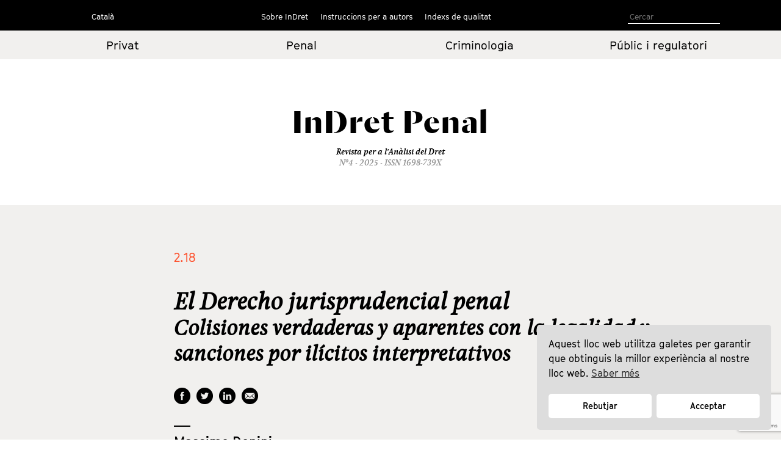

--- FILE ---
content_type: text/html; charset=UTF-8
request_url: https://indret.com/el-derecho-jurisprudencial-penal-2/?lang=ca
body_size: 9340
content:
		<!DOCTYPE html>
	<html lang="es">

	<head>
		<!-- Start cookieyes banner --> 
		<script id="cookieyes" type="text/javascript" src="https://cdn-cookieyes.com/client_data/68b9492631541fd5c5446f2b/script.js"></script> 
		<!-- End cookieyes banner -->
		<meta charset="UTF-8">
		<!--<meta name="viewport" content="width=device-width, initial-scale=1.0, maximum-scale=1">-->
		<meta name="author" content="Roger Masellas, roger@lamosca.com">
		<link rel="profile" href="http://gmpg.org/xfn/11">
		<link rel="pingback" href="https://indret.com/xmlrpc.php">
		<title>El Derecho jurisprudencial penal &#8211; InDret</title>
<link rel='dns-prefetch' href='//indret.com' />
<link rel='dns-prefetch' href='//www.google.com' />
<link rel='dns-prefetch' href='//s.w.org' />
<link rel="alternate" type="application/rss+xml" title="InDret &raquo; Feed" href="https://indret.com/feed/" />
<link rel="alternate" type="application/rss+xml" title="InDret &raquo; Feed de los comentarios" href="https://indret.com/comments/feed/" />
		<script type="text/javascript">
			window._wpemojiSettings = {"baseUrl":"https:\/\/s.w.org\/images\/core\/emoji\/13.0.1\/72x72\/","ext":".png","svgUrl":"https:\/\/s.w.org\/images\/core\/emoji\/13.0.1\/svg\/","svgExt":".svg","source":{"concatemoji":"https:\/\/indret.com\/wp-includes\/js\/wp-emoji-release.min.js?ver=5.6.16"}};
			!function(e,a,t){var n,r,o,i=a.createElement("canvas"),p=i.getContext&&i.getContext("2d");function s(e,t){var a=String.fromCharCode;p.clearRect(0,0,i.width,i.height),p.fillText(a.apply(this,e),0,0);e=i.toDataURL();return p.clearRect(0,0,i.width,i.height),p.fillText(a.apply(this,t),0,0),e===i.toDataURL()}function c(e){var t=a.createElement("script");t.src=e,t.defer=t.type="text/javascript",a.getElementsByTagName("head")[0].appendChild(t)}for(o=Array("flag","emoji"),t.supports={everything:!0,everythingExceptFlag:!0},r=0;r<o.length;r++)t.supports[o[r]]=function(e){if(!p||!p.fillText)return!1;switch(p.textBaseline="top",p.font="600 32px Arial",e){case"flag":return s([127987,65039,8205,9895,65039],[127987,65039,8203,9895,65039])?!1:!s([55356,56826,55356,56819],[55356,56826,8203,55356,56819])&&!s([55356,57332,56128,56423,56128,56418,56128,56421,56128,56430,56128,56423,56128,56447],[55356,57332,8203,56128,56423,8203,56128,56418,8203,56128,56421,8203,56128,56430,8203,56128,56423,8203,56128,56447]);case"emoji":return!s([55357,56424,8205,55356,57212],[55357,56424,8203,55356,57212])}return!1}(o[r]),t.supports.everything=t.supports.everything&&t.supports[o[r]],"flag"!==o[r]&&(t.supports.everythingExceptFlag=t.supports.everythingExceptFlag&&t.supports[o[r]]);t.supports.everythingExceptFlag=t.supports.everythingExceptFlag&&!t.supports.flag,t.DOMReady=!1,t.readyCallback=function(){t.DOMReady=!0},t.supports.everything||(n=function(){t.readyCallback()},a.addEventListener?(a.addEventListener("DOMContentLoaded",n,!1),e.addEventListener("load",n,!1)):(e.attachEvent("onload",n),a.attachEvent("onreadystatechange",function(){"complete"===a.readyState&&t.readyCallback()})),(n=t.source||{}).concatemoji?c(n.concatemoji):n.wpemoji&&n.twemoji&&(c(n.twemoji),c(n.wpemoji)))}(window,document,window._wpemojiSettings);
		</script>
		<style type="text/css">
img.wp-smiley,
img.emoji {
	display: inline !important;
	border: none !important;
	box-shadow: none !important;
	height: 1em !important;
	width: 1em !important;
	margin: 0 .07em !important;
	vertical-align: -0.1em !important;
	background: none !important;
	padding: 0 !important;
}
</style>
	<link rel='stylesheet' id='wp-block-library-css'  href='https://indret.com/wp-includes/css/dist/block-library/style.min.css?ver=5.6.16' type='text/css' media='all' />
<link rel='stylesheet' id='contact-form-7-css'  href='https://indret.com/wp-content/plugins/contact-form-7/includes/css/styles.css?ver=5.4.2' type='text/css' media='all' />
<link rel='stylesheet' id='nsc_bar_nice-cookie-consent-css'  href='https://indret.com/wp-content/plugins/beautiful-and-responsive-cookie-consent/public/cookieNSCconsent.min.css?ver=4.5.4' type='text/css' media='all' />
<style id='nsc_bar_nice-cookie-consent-inline-css' type='text/css'>
.cc-window { font-family: indrettext}
</style>
<link rel='stylesheet' id='start-style-css'  href='https://indret.com/wp-content/themes/indret/style.css?ver=5.6.16' type='text/css' media='all' />
<link rel='stylesheet' id='bootstrap-css'  href='https://indret.com/wp-content/themes/indret/css/bootstrap.min.css?ver=5.6.16' type='text/css' media='all' />
<link rel='stylesheet' id='fancybox-css'  href='https://indret.com/wp-content/plugins/easy-fancybox/fancybox/1.5.4/jquery.fancybox.css?ver=1762055737' type='text/css' media='screen' />
<link rel='stylesheet' id='wp-pagenavi-css'  href='https://indret.com/wp-content/plugins/wp-pagenavi/pagenavi-css.css?ver=2.70' type='text/css' media='all' />
<script type='text/javascript' src='https://indret.com/wp-includes/js/jquery/jquery.min.js?ver=3.5.1' id='jquery-core-js'></script>
<script type='text/javascript' src='https://indret.com/wp-includes/js/jquery/jquery-migrate.min.js?ver=3.3.2' id='jquery-migrate-js'></script>
<link rel="https://api.w.org/" href="https://indret.com/wp-json/" /><link rel="alternate" type="application/json" href="https://indret.com/wp-json/wp/v2/posts/25859" /><link rel="EditURI" type="application/rsd+xml" title="RSD" href="https://indret.com/xmlrpc.php?rsd" />
<link rel="wlwmanifest" type="application/wlwmanifest+xml" href="https://indret.com/wp-includes/wlwmanifest.xml" /> 
<meta name="generator" content="WordPress 5.6.16" />
<link rel="canonical" href="https://indret.com/el-derecho-jurisprudencial-penal-2/" />
<link rel='shortlink' href='https://indret.com/?p=25859' />
<link rel="alternate" type="application/json+oembed" href="https://indret.com/wp-json/oembed/1.0/embed?url=https%3A%2F%2Findret.com%2Fel-derecho-jurisprudencial-penal-2%2F" />
<link rel="alternate" type="text/xml+oembed" href="https://indret.com/wp-json/oembed/1.0/embed?url=https%3A%2F%2Findret.com%2Fel-derecho-jurisprudencial-penal-2%2F&#038;format=xml" />
		<style type="text/css" id="wp-custom-css">
			td {
    padding: 20px;
}		</style>
				<meta property="og:type" content="article" />
		<meta property="og:image" content="https://indret.com/wp-content/themes/indret/img/logo.png" />
		<script src="https://indret.com/wp-content/themes/indret/js/prefixfree.min.js"></script>
		<script src="https://indret.com/wp-content/themes/indret/js/jquery.min.js"></script>
	</head>

	<body class="post-template-default single single-post postid-25859 single-format-standard group-blog full-width">
		<!--
    designed and coded by Roger Masellas
    http://www.masellas.info
    roger@lamosca.com
  -->
		
		<div id="page" class="hfeed site">
			<a class="skip-link screen-reader-text" href="#content">Ir al contenido</a>

			<header id="masthead" class="site-header capsalera" role="banner">
				<div class="container">
					<nav id="site-navigation" class="main-navigation col-md-12" role="navigation">
						<div class="col-sm-2 col-md-3 navmenu idiomes">
														<div class="menu-idiomas-container">
																	<script>
										window.language = 'ca';
									</script>
									<ul id="idiomes" class="menu nav-menu" aria-expanded="false">
										<li id="menu-item-20702" class="menu-item menu-item-type-custom menu-item-object-custom menu-item-has-children menu-item-20702" aria-haspopup="true">
											<a href="?lang=ca 
">Català</a>
											<ul class="sub-menu">
												<li id="menu-item-20703" class="menu-item menu-item-type-custom menu-item-object-custom menu-item-20703"><a href="?lang=en 
">English</a></li>
												<li id="menu-item-20704" class="menu-item menu-item-type-custom menu-item-object-custom menu-item-20704"><a href="?lang=es 
">Español</a></li>
											</ul>
										</li>
									</ul>
															</div>
							<!--<button class="menu-toggle" aria-controls="primary-menu" aria-expanded="false">
					Idiomas</button>
					<div class="menu-idiomas-container"><ul id="idiomes" class="menu"><li id="menu-item-20702" class="menu-item menu-item-type-custom menu-item-object-custom menu-item-has-children menu-item-20702"><a href="http://#">Castellano</a>
<ul class="sub-menu">
	<li id="menu-item-20703" class="menu-item menu-item-type-custom menu-item-object-custom menu-item-20703"><a href="http://#">English</a></li>
	<li id="menu-item-20704" class="menu-item menu-item-type-custom menu-item-object-custom menu-item-20704"><a href="http://#">Català</a></li>
</ul>
</li>
</ul></div>-->
						</div>
						<div class="col-sm-8 col-md-6 navmenu">
															<div class="menu-principal_ca-container"><ul id="principal_ca" class="menu"><li id="menu-item-20910" class="menu-item menu-item-type-custom menu-item-object-custom menu-item-has-children menu-item-20910"><a href="#">Sobre InDret</a>
<ul class="sub-menu">
	<li id="menu-item-20918" class="menu-item menu-item-type-post_type menu-item-object-page menu-item-20918"><a href="https://indret.com/presentacion/">Presentació</a></li>
	<li id="menu-item-20920" class="menu-item menu-item-type-post_type menu-item-object-page menu-item-20920"><a href="https://indret.com/consejo-de-redaccion/">Consell de Redacció</a></li>
	<li id="menu-item-20921" class="menu-item menu-item-type-post_type menu-item-object-page menu-item-20921"><a href="https://indret.com/consejo-editorialy-de-redaccion/">Consell Editorial</a></li>
	<li id="menu-item-20919" class="menu-item menu-item-type-post_type menu-item-object-page menu-item-20919"><a href="https://indret.com/comite-cientifico/">Comitè Científic</a></li>
</ul>
</li>
<li id="menu-item-20933" class="menu-item menu-item-type-custom menu-item-object-custom menu-item-has-children menu-item-20933"><a href="#">Instruccions per a autors</a>
<ul class="sub-menu">
	<li id="menu-item-20934" class="menu-item menu-item-type-post_type menu-item-object-page menu-item-20934"><a href="https://indret.com/criterios-de-publicacion/">Criteris de publicació</a></li>
	<li id="menu-item-20936" class="menu-item menu-item-type-post_type menu-item-object-page menu-item-20936"><a href="https://indret.com/libro-de-estilo/">Llibre d&#8217;estil</a></li>
	<li id="menu-item-20935" class="menu-item menu-item-type-post_type menu-item-object-page menu-item-20935"><a href="https://indret.com/formulario/">Enviament d&#8217;originals</a></li>
	<li id="menu-item-26135" class="menu-item menu-item-type-post_type menu-item-object-page menu-item-26135"><a href="https://indret.com/compromiso-etico/">Compromís ètic</a></li>
</ul>
</li>
<li id="menu-item-20938" class="menu-item menu-item-type-custom menu-item-object-custom menu-item-has-children menu-item-20938"><a href="#">Indexs de qualitat</a>
<ul class="sub-menu">
	<li id="menu-item-28241" class="menu-item menu-item-type-post_type menu-item-object-page menu-item-28241"><a href="https://indret.com/bases-de-datos-y-repositorios/">Base de dades i repositoris</a></li>
	<li id="menu-item-28242" class="menu-item menu-item-type-post_type menu-item-object-page menu-item-28242"><a href="https://indret.com/posicionamiento/">Posicionament</a></li>
	<li id="menu-item-20941" class="menu-item menu-item-type-post_type menu-item-object-page menu-item-20941"><a href="https://indret.com/informacion-estadistica/">Informació estadística</a></li>
</ul>
</li>
</ul></div>													</div>
						<div class="col-sm-2 col-md-3 cerca">

							<!--<form role="search" method="get" class="search-form" action="https://indret.com/">
				<label>
					<span class="screen-reader-text">Buscar:</span>
					<input type="search" class="search-field" placeholder="Buscar &hellip;" value="" name="s" />
				</label>
				<input type="submit" class="search-submit" value="Buscar" />
			</form>-->
							<!--
<section class="search">
<form role="search" method="get" id="search-form" action="" >
<input type="search" value="" name="s" id="s" placeholder="Search" />
<input type="submit" id="searchsubmit" value="" />
</form>
</section>
-->

							<form class="search" id="search-form" action="https://indret.com/" method="get">
																	<input name="s" id="s" type="text" value="" placeholder="Cercar" />
															</form>

						</div>
					</nav><!-- #site-navigation -->
				</div><!-- .container -->
			</header><!-- #masthead -->
			<div class="container-fluid editorial arees">
				<div class="container">
					<div class="row">
													<div class="col-xs-6 col-md-3 col-center">
								<a href="https://indret.com/Derechoprivado/?edicion=4.25">Privat</a>
							</div>
							<div class="col-xs-6 col-md-3 col-center">
								<a href="https://indret.com/Derechopenal/?edicion=4.25">Penal</a>
							</div>
							<div class="col-xs-6 col-md-3 col-center">
								<a href="https://indret.com/Criminologia/?edicion=4.25">Criminologia</a>
							</div>
							<div class="col-xs-6 col-md-3 col-center">
								<a href="https://indret.com/Publicoyregulatorio/?edicion=4.25">Públic i
									regulatori</a>
							</div>
											</div>
				</div>
			</div>
			<div class="container marca">
				<div class="logo"><a href="https://indret.com/" rel="home">
						<!--<img src="https://indret.com/wp-content/themes/indret/img/logo.png">--><span class="titol-mod">InDret </span>
					</a><span class="titol-mod titol-branca"></span></div>
				<span class="cap-rev">
					Revista per a l'Anàlisi del Dret				</span>
				<span class="cap-num">Nº4 - 2025					- ISSN 1698-739X</span>
			</div>
<script>
  $(".titol-branca").html('Penal');
</script>

<div id="content" class="site-content container-fluid editorial-interior">
	<div id="primary" class="content-area container">
		<main id="main" class="site-main col-md-12" role="main">
		<div class="fitxa">
					<div class="entry-content">

				<div class="row">
					<div class="col-md-2">
					</div>
					<div class="col-md-9">
							<div class="edicion interior"><!--4.25-->2.18</div>
							<div class="categoria interior"></div>
							<h1 class="entry-title-interior">El Derecho jurisprudencial penal<br><span class="entry-title-interior-sub">Colisiones verdaderas y aparentes con la legalidad y sanciones por ilícitos interpretativos</span></h1>
							<div class="xarxes_soc">
								<ul>
									<li class="xs_face"><a href="https://www.facebook.com/sharer/sharer.php?u=https://indret.com/el-derecho-jurisprudencial-penal-2/" target="new"></a></li>
									<li class="xs_twit"><a href="https://twitter.com/intent/tweet?url=https://indret.com/el-derecho-jurisprudencial-penal-2/" target="new"></a></li>
									<li class="xs_linked"><a href="https://www.linkedin.com/shareArticle?mini=true&url=https://indret.com/el-derecho-jurisprudencial-penal-2/&title=Revista%20InDret&source=indret.com" target="new"></a></li>
									<li class="xs_mail"><a class="order-button fancybox-inline" href="#contact-form" dataTitle="https://indret.com/el-derecho-jurisprudencial-penal-2/"></a></li>
								</ul>
							</div>
							<div class="separa-petit"></div>
							<div class="autor-interior">
								<span class="pertallarcoma"><a href="https://indret.com/?autor=massimo-donini">Massimo Donini, </a></span>							</div>
							<div class="carrec">Università degli Studi di Modena e Reggio Emilia</div>
					</div>
					<div class="col-md-1">
					</div>
				</div>

				<div class="row">
					<div class="col-md-2">
						<div class="dates">
													</div>
					</div>
					<div class="col-md-9">
						<div class="abstract">
							<p>El trabajo analiza el concepto, el desarrollo actual y casos paradigmáticos del Derecho jurisprudencial penal, en relación a las cuestiones de la jurisprudencia-fuente, del precedente, y de los límites constitucionales de la reserva de ley, la taxatividad y la prohibición de la analogía. La consolidación de la categoría del ilícito interpretativo por violación del principio de irretroactividad de las modificaciones (o de los productos) jurisprudenciales imprevisibles, pero legítimos, se analiza, por lo tanto, en relación a los casos sustraídos a dicho principio (Derecho-concretización e individualizador, es decir, analogía oculta) y a aquéllos que, en cambio, están sometidos a él, en la distinta incidencia de la regulación de la ignorantia legis y del papel nomofiláctico de las Secciones Unidas y de las Cortes supremas. El estudio concluye con una revisión reconstructiva de la relación entre previsibilidad del Derecho y silogismo judicial.</p>
							<!--<p>El trabajo analiza el concepto, el desarrollo actual y casos paradigmáticos del Derecho jurisprudencial penal, en relación a las cuestiones de la jurisprudencia-fuente, del precedente, y de los límites constitucionales de la reserva de ley, la taxatividad y la prohibición de la analogía. La consolidación de la categoría del ilícito interpretativo por violación del principio de irretroactividad de las modificaciones (o de los productos) jurisprudenciales imprevisibles, pero legítimos, se analiza, por lo tanto, en relación a los casos sustraídos a dicho principio (Derecho-concretización e individualizador, es decir, analogía oculta) y a aquéllos que, en cambio, están sometidos a él, en la distinta incidencia de la regulación de la ignorantia legis y del papel nomofiláctico de las Secciones Unidas y de las Cortes supremas. El estudio concluye con una revisión reconstructiva de la relación entre previsibilidad del Derecho y silogismo judicial.</p>
-->
						</div>
						<div class="abstract">
															<span class="keywords">Paraules Clau. </span><a href="https://indret.com/tag/conflicto-de-legalidad/" rel="tag">conflicto de legalidad</a>, <a href="https://indret.com/tag/desconocimiento-de-la-ley/" rel="tag">desconocimiento de la ley</a>, <a href="https://indret.com/tag/interpretacion-jurisprudencial/" rel="tag">interpretación jurisprudencial</a>, <a href="https://indret.com/tag/papel-de-las-cortes/" rel="tag">papel de las cortes</a></span>													</div>
													<div class="abstract">
								<p class="separa-abstracts">—</p>
								<h1 class="entry-title-interior-eng">The jurisprudencial criminal law: true and perceived conflicts with legality and the sanctions for interpretative ilicits. </h1>
								<p>This paper aims to analyze the concept, the contemporary developments and the paradigmatic cases from the case law in criminal offenses. This will be done by relating such case law to the jurisprudence-source, to the cases, to the constitutional restraints of the legal reserve, to the principal of legal clarity and to the prohibition of analogy. The strengthening of a category such as the interpretive illicit derived from the violation of the principle of non-retroactivity of the unforeseeable, but legitimate, case law changes, is submitted to the analysis in relation to the cases excluded from such principle (law-in-force and individualized, that means, hidden analogy). It is also analyzed with reference to cases that, on the other hand, are submitted to the principle, regarding the different regulation of the ignorantia legis and to the role of protector of the law that holds both the United Sections and the Supreme Courts. The study concludes with a constructive revision of the relation between foreseeability of the Law and the judicial syllogism.</p>
							</div>
							<div class="abstract">
															<span class="keywords">Keywords. </span><a href="https://indret.com/etiquetas-eng/binding-jurisprudence/" rel="tag">binding jurisprudence</a>, <a href="https://indret.com/etiquetas-eng/ignorance-of-the-law/" rel="tag">ignorance of the law</a>, <a href="https://indret.com/etiquetas-eng/interpretation-of-the-law/" rel="tag">interpretation of the law</a>, <a href="https://indret.com/etiquetas-eng/legality-conflichts/" rel="tag">legality conflichts</a>, <a href="https://indret.com/etiquetas-eng/role-of-the-courts/" rel="tag">role of the Courts</a> 																			<div class="separa-petit-interior"></div>
						<div class="abstract-regular">
															Descarregar PDF:
							
																	<a href="https://indret.com/wp-content/uploads/2019/12/1382.pdf" target="new" class="descarregues">Esp [<span class="pes">742 KB</span>]</a>

								
														</div>
						<div class="downview"><span class="descargas">
															</span> descàrregues - 2.968 visualitzacions</div>
													<div class="separa-mespetit"></div>
						<div class="abstract-bold">
													<span class="nomsautor">
								<a href="https://indret.com/?autor=massimo-donini">Massimo Donini, </a>							</span>&laquo;El Derecho jurisprudencial penal. Colisiones verdaderas y aparentes con la legalidad y sanciones por ilícitos interpretativos&raquo;, <em>InDret</em> <span class="ed_gen">2.18</span>
																			</div>
					</div>
					<div class="col-md-1">
					</div>
				</div>

			</div><!-- .entry-content -->
				</div>
<!--contact form-->
<div style="display:none" class="fancybox-hidden">
    <div id="contact-form">
        <span class="autor-interior">Enviar artículo</span>
        <div role="form" class="wpcf7" id="wpcf7-f21197-o1" lang="es-ES" dir="ltr">
<div class="screen-reader-response"><p role="status" aria-live="polite" aria-atomic="true"></p> <ul></ul></div>
<form action="/el-derecho-jurisprudencial-penal-2/?lang=ca#wpcf7-f21197-o1" method="post" class="wpcf7-form init" novalidate="novalidate" data-status="init">
<div style="display: none;">
<input type="hidden" name="_wpcf7" value="21197" />
<input type="hidden" name="_wpcf7_version" value="5.4.2" />
<input type="hidden" name="_wpcf7_locale" value="es_ES" />
<input type="hidden" name="_wpcf7_unit_tag" value="wpcf7-f21197-o1" />
<input type="hidden" name="_wpcf7_container_post" value="0" />
<input type="hidden" name="_wpcf7_posted_data_hash" value="" />
<input type="hidden" name="_wpcf7_recaptcha_response" value="" />
</div>
<p><label>Email<span class="wpcf7-form-control-wrap correo"><input type="email" name="correo" value="" size="40" class="wpcf7-form-control wpcf7-text wpcf7-email wpcf7-validates-as-required wpcf7-validates-as-email" aria-required="true" aria-invalid="false" /></span></label></p>
<p><label>Comments<span class="wpcf7-form-control-wrap message"><textarea name="message" cols="40" rows="10" class="wpcf7-form-control wpcf7-textarea" aria-invalid="false"></textarea></span></label></p>
<p><input type="submit" value="Enviar" class="wpcf7-form-control wpcf7-submit" /></p>
<p style="display: none !important;"><label>&#916;<textarea name="_wpcf7_ak_hp_textarea" cols="45" rows="8" maxlength="100"></textarea></label><input type="hidden" id="ak_js_1" name="_wpcf7_ak_js" value="248"/><script>document.getElementById( "ak_js_1" ).setAttribute( "value", ( new Date() ).getTime() );</script></p><div class="wpcf7-response-output" aria-hidden="true"></div></form></div>    </div>
</div>
		</main><!-- #main -->
	</div><!-- #primary -->
</div>

	<footer id="colophon" class="site-footer" role="contentinfo">
		<div class="container">
			<div class="site-info">
				<div class="col-sm-4 col-md-4 peu-logos"><a href="https://www.upf.edu/en/" target="new"><img src="https://indret.com/wp-content/themes/indret/img/logo_upf.png"></a></div>
				<div class="col-sm-4 "><a href="http://empresa.gencat.cat/ca/inici/" target="new"><img src="https://indret.com/wp-content/themes/indret/img/logo_generalitat.png"></a></div>
				<div class="col-sm-4 "><a href="http://www.mineco.gob.es/" target="new"><img src="https://indret.com/wp-content/themes/indret/img/logo_ministeri.png"></a></div>
			</div><!-- .site-info -->
		</div><!-- .container -->
	</footer><!-- #colophon -->
	
</div><!-- #page -->

<script type='text/javascript' src='https://indret.com/wp-includes/js/dist/vendor/wp-polyfill.min.js?ver=7.4.4' id='wp-polyfill-js'></script>
<script type='text/javascript' id='wp-polyfill-js-after'>
( 'fetch' in window ) || document.write( '<script src="https://indret.com/wp-includes/js/dist/vendor/wp-polyfill-fetch.min.js?ver=3.0.0"></scr' + 'ipt>' );( document.contains ) || document.write( '<script src="https://indret.com/wp-includes/js/dist/vendor/wp-polyfill-node-contains.min.js?ver=3.42.0"></scr' + 'ipt>' );( window.DOMRect ) || document.write( '<script src="https://indret.com/wp-includes/js/dist/vendor/wp-polyfill-dom-rect.min.js?ver=3.42.0"></scr' + 'ipt>' );( window.URL && window.URL.prototype && window.URLSearchParams ) || document.write( '<script src="https://indret.com/wp-includes/js/dist/vendor/wp-polyfill-url.min.js?ver=3.6.4"></scr' + 'ipt>' );( window.FormData && window.FormData.prototype.keys ) || document.write( '<script src="https://indret.com/wp-includes/js/dist/vendor/wp-polyfill-formdata.min.js?ver=3.0.12"></scr' + 'ipt>' );( Element.prototype.matches && Element.prototype.closest ) || document.write( '<script src="https://indret.com/wp-includes/js/dist/vendor/wp-polyfill-element-closest.min.js?ver=2.0.2"></scr' + 'ipt>' );
</script>
<script type='text/javascript' id='contact-form-7-js-extra'>
/* <![CDATA[ */
var wpcf7 = {"api":{"root":"https:\/\/indret.com\/wp-json\/","namespace":"contact-form-7\/v1"}};
/* ]]> */
</script>
<script type='text/javascript' src='https://indret.com/wp-content/plugins/contact-form-7/includes/js/index.js?ver=5.4.2' id='contact-form-7-js'></script>
<script type='text/javascript' src='https://indret.com/wp-content/plugins/beautiful-and-responsive-cookie-consent/public/cookieNSCconsent.min.js?ver=4.5.4' id='nsc_bar_nice-cookie-consent_js-js'></script>
<script type='text/javascript' id='nsc_bar_nice-cookie-consent_js-js-after'>
document.addEventListener("DOMContentLoaded",function(){  window.cookieconsent.initialise({"content":{"deny":"Rechazar","dismiss":"Got it","allow":"Aceptar","link":"Saber más","href":"http:\/\/indret.com\/cookies","message":"Este sitio web utiliza cookies para garantizar que obtenga la mejor experiencia en nuestro sitio web.","policy":"Cookie Settings","close":"x","savesettings":"Save Settings","target":"_blank","linksecond":"Just another Link","hrefsecond":"http:\/\/indret.com\/cookies"},"type":"opt-in","palette":{"popup":{"background":"#ddd","text":"#000"},"button":{"background":"#fff","text":"#000","border":""},"switches":{"background":"","backgroundChecked":"","switch":"","text":""}},"position":"bottom-right","theme":"classic","cookietypes":[{"label":"Technical","checked":"checked","disabled":"disabled","cookie_suffix":"tech"},{"label":"Marketing","checked":"","disabled":"","cookie_suffix":"marketing"}],"revokable":"0","improveBannerLoadingSpeed":"1","blockScreen":"0","container":"","customizedFont":"indrettext","customOrderConsentButtons":"{{deny}}{{savesettings}}{{allowall}}","makeButtonsEqual":"1","setDiffDefaultCookiesFirstPV":"0","disableWithiniFrames":"0","positionRevokeButton":"bottom-right"})});
</script>
<script type='text/javascript' src='https://indret.com/wp-content/themes/indret/js/navigation.js?ver=20120206' id='start-navigation-js'></script>
<script type='text/javascript' src='https://indret.com/wp-content/themes/indret/js/skip-link-focus-fix.js?ver=20130115' id='start-skip-link-focus-fix-js'></script>
<script type='text/javascript' src='https://indret.com/wp-content/plugins/easy-fancybox/vendor/purify.min.js?ver=1762055737' id='fancybox-purify-js'></script>
<script type='text/javascript' id='jquery-fancybox-js-extra'>
/* <![CDATA[ */
var efb_i18n = {"close":"Close","next":"Next","prev":"Previous","startSlideshow":"Start slideshow","toggleSize":"Toggle size"};
/* ]]> */
</script>
<script type='text/javascript' src='https://indret.com/wp-content/plugins/easy-fancybox/fancybox/1.5.4/jquery.fancybox.js?ver=1762055737' id='jquery-fancybox-js'></script>
<script type='text/javascript' id='jquery-fancybox-js-after'>
var fb_timeout, fb_opts={'autoScale':true,'showCloseButton':true,'width':400,'height':500,'margin':20,'pixelRatio':'false','centerOnScroll':false,'enableEscapeButton':true,'overlayShow':true,'hideOnOverlayClick':true,'minVpHeight':320,'disableCoreLightbox':'true','enableBlockControls':'true','fancybox_openBlockControls':'true' };
if(typeof easy_fancybox_handler==='undefined'){
var easy_fancybox_handler=function(){
jQuery([".nolightbox","a.wp-block-file__button","a.pin-it-button","a[href*='pinterest.com\/pin\/create']","a[href*='facebook.com\/share']","a[href*='twitter.com\/share']"].join(',')).addClass('nofancybox');
jQuery('a.fancybox-close').on('click',function(e){e.preventDefault();jQuery.fancybox.close()});
/* Inline */
jQuery('a.fancybox-inline,area.fancybox-inline,.fancybox-inline>a').each(function(){jQuery(this).fancybox(jQuery.extend(true,{},fb_opts,{'type':'inline','autoDimensions':true,'scrolling':'no','easingIn':'easeOutBack','easingOut':'easeInBack','opacity':false,'hideOnContentClick':false,'titleShow':false}))});
};};
jQuery(easy_fancybox_handler);jQuery(document).on('post-load',easy_fancybox_handler);
</script>
<script type='text/javascript' src='https://indret.com/wp-content/plugins/easy-fancybox/vendor/jquery.mousewheel.js?ver=3.1.13' id='jquery-mousewheel-js'></script>
<script type='text/javascript' src='https://www.google.com/recaptcha/api.js?render=6LfSVfgaAAAAAPO3End74wY2Teuu3jOEBDxi0usS&#038;ver=3.0' id='google-recaptcha-js'></script>
<script type='text/javascript' id='wpcf7-recaptcha-js-extra'>
/* <![CDATA[ */
var wpcf7_recaptcha = {"sitekey":"6LfSVfgaAAAAAPO3End74wY2Teuu3jOEBDxi0usS","actions":{"homepage":"homepage","contactform":"contactform"}};
/* ]]> */
</script>
<script type='text/javascript' src='https://indret.com/wp-content/plugins/contact-form-7/modules/recaptcha/index.js?ver=5.4.2' id='wpcf7-recaptcha-js'></script>
<script type='text/javascript' src='https://indret.com/wp-includes/js/wp-embed.min.js?ver=5.6.16' id='wp-embed-js'></script>
<script defer type='text/javascript' src='https://indret.com/wp-content/plugins/akismet/_inc/akismet-frontend.js?ver=1679354452' id='akismet-frontend-js'></script>
<!-- start Simple Custom CSS and JS -->
<script type="text/javascript">
console.log(window.language);

document.addEventListener("DOMContentLoaded", function () {
  const messageDiv = document.querySelector(".cc-message");
  const denyBtn = document.querySelector(".cc-deny");
  const allowBtn = document.querySelector(".cc-allow");

  const texts = {
    ca: {
      message: 'Aquest lloc web utilitza galetes per garantir que obtinguis la millor experiència al nostre lloc web. <a aria-label="cookies - Saber més" role="button" tabindex="0" class="cc-link" href="https://indret.com/cookies" rel="noopener noreferrer nofollow">Saber més</a>',
      deny: "Rebutjar",
      allow: "Acceptar",
    },
    es: {
      message: 'Este sitio web utiliza cookies para garantizar que obtenga la mejor experiencia en nuestro sitio web. <a aria-label="cookies - Saber más" role="button" tabindex="0" class="cc-link" href="https://indret.com/cookies" rel="noopener noreferrer nofollow">Saber más</a>',
      deny: "Rechazar",
      allow: "Aceptar",
    },
    en: {
      message: 'This website uses cookies to ensure you get the best experience on our website. <a aria-label="cookies - Learn more" role="button" tabindex="0" class="cc-link" href="https://indret.com/cookies" rel="noopener noreferrer nofollow">Learn more</a>',
      deny: "Decline",
      allow: "Allow",
    }
  };

  const lang = window.language || 'es';
  const t = texts[lang];

  if (messageDiv && t.message) messageDiv.innerHTML = t.message;
  if (denyBtn && t.deny) denyBtn.textContent = t.deny;
  if (allowBtn && t.allow) allowBtn.textContent = t.allow;
});
</script>
<!-- end Simple Custom CSS and JS -->

</body>
</html>

<script type="text/javascript">

	String.prototype.insert = function (index, string) {
		if (index > 0)
			return this.substring(0, index) + string + this.substring(index, this.length);
		return string + this;
	};

	var str = $(".ed_gen").text();
	str = str.insert(2, 20);
	console.log(str);
	$(".ed_gen").html(str);



$('.pertallarcoma').text(function (_,txt) {
	console.log(txt);
    return txt.slice(0, -2);
});

function formatBytes(a,b){if(0==a)return"0 Bytes";var c=1024,d=b||0,e=["Bytes","KB","MB","GB","TB","PB","EB","ZB","YB"],f=Math.floor(Math.log(a)/Math.log(c));return parseFloat((a/Math.pow(c,f)).toFixed(d))+" "+e[f]}

var KB = '';
var gg = formatBytes(KB);
console.log ('kb:', gg);
$(".pes_en_kb").html(gg);

function cuentadescargas() {
	var descargas_old = '56';
	if (descargas_old == '' || descargas_old == 'NULL') {
		descargas_old = 0;
	}
	console.log ('descargas:', descargas_old);
	$(".descargas").html(descargas_old);
}

cuentadescargas();

var ajaxurl = "https://indret.com/wp-admin/admin-ajax.php";

$('.descarregues').click(function() {
	var descarregues_ant = '56'
	var postid = '25859'
	console.log(descarregues_ant);
	console.log('postid: ', postid);

	      $.ajax({
	        type: "POST",
	        url: ajaxurl,
	        data: {
	            action: 'SumaDescarregues',
	            variable: descarregues_ant,
	            variable2: postid
	        },
	        success: function (data) {
	           console.log('success');
	        },
	        error: function(data)
	        {
	           console.log('error');
	        }
	      });
});
</script>
<script>
jQuery(document).ready(function($) {
    $('.order-button').click(function() {
    	var title = $(this).attr('dataTitle');
        $(".posturl input").val(title);
        $(".wpcf7-response-output.wpcf7-display-none.wpcf7-mail-sent-ok").hide();
    });
});
</script>


--- FILE ---
content_type: text/html; charset=utf-8
request_url: https://www.google.com/recaptcha/api2/anchor?ar=1&k=6LfSVfgaAAAAAPO3End74wY2Teuu3jOEBDxi0usS&co=aHR0cHM6Ly9pbmRyZXQuY29tOjQ0Mw..&hl=en&v=cLm1zuaUXPLFw7nzKiQTH1dX&size=invisible&anchor-ms=20000&execute-ms=15000&cb=ht3birfvobuy
body_size: 44929
content:
<!DOCTYPE HTML><html dir="ltr" lang="en"><head><meta http-equiv="Content-Type" content="text/html; charset=UTF-8">
<meta http-equiv="X-UA-Compatible" content="IE=edge">
<title>reCAPTCHA</title>
<style type="text/css">
/* cyrillic-ext */
@font-face {
  font-family: 'Roboto';
  font-style: normal;
  font-weight: 400;
  src: url(//fonts.gstatic.com/s/roboto/v18/KFOmCnqEu92Fr1Mu72xKKTU1Kvnz.woff2) format('woff2');
  unicode-range: U+0460-052F, U+1C80-1C8A, U+20B4, U+2DE0-2DFF, U+A640-A69F, U+FE2E-FE2F;
}
/* cyrillic */
@font-face {
  font-family: 'Roboto';
  font-style: normal;
  font-weight: 400;
  src: url(//fonts.gstatic.com/s/roboto/v18/KFOmCnqEu92Fr1Mu5mxKKTU1Kvnz.woff2) format('woff2');
  unicode-range: U+0301, U+0400-045F, U+0490-0491, U+04B0-04B1, U+2116;
}
/* greek-ext */
@font-face {
  font-family: 'Roboto';
  font-style: normal;
  font-weight: 400;
  src: url(//fonts.gstatic.com/s/roboto/v18/KFOmCnqEu92Fr1Mu7mxKKTU1Kvnz.woff2) format('woff2');
  unicode-range: U+1F00-1FFF;
}
/* greek */
@font-face {
  font-family: 'Roboto';
  font-style: normal;
  font-weight: 400;
  src: url(//fonts.gstatic.com/s/roboto/v18/KFOmCnqEu92Fr1Mu4WxKKTU1Kvnz.woff2) format('woff2');
  unicode-range: U+0370-0377, U+037A-037F, U+0384-038A, U+038C, U+038E-03A1, U+03A3-03FF;
}
/* vietnamese */
@font-face {
  font-family: 'Roboto';
  font-style: normal;
  font-weight: 400;
  src: url(//fonts.gstatic.com/s/roboto/v18/KFOmCnqEu92Fr1Mu7WxKKTU1Kvnz.woff2) format('woff2');
  unicode-range: U+0102-0103, U+0110-0111, U+0128-0129, U+0168-0169, U+01A0-01A1, U+01AF-01B0, U+0300-0301, U+0303-0304, U+0308-0309, U+0323, U+0329, U+1EA0-1EF9, U+20AB;
}
/* latin-ext */
@font-face {
  font-family: 'Roboto';
  font-style: normal;
  font-weight: 400;
  src: url(//fonts.gstatic.com/s/roboto/v18/KFOmCnqEu92Fr1Mu7GxKKTU1Kvnz.woff2) format('woff2');
  unicode-range: U+0100-02BA, U+02BD-02C5, U+02C7-02CC, U+02CE-02D7, U+02DD-02FF, U+0304, U+0308, U+0329, U+1D00-1DBF, U+1E00-1E9F, U+1EF2-1EFF, U+2020, U+20A0-20AB, U+20AD-20C0, U+2113, U+2C60-2C7F, U+A720-A7FF;
}
/* latin */
@font-face {
  font-family: 'Roboto';
  font-style: normal;
  font-weight: 400;
  src: url(//fonts.gstatic.com/s/roboto/v18/KFOmCnqEu92Fr1Mu4mxKKTU1Kg.woff2) format('woff2');
  unicode-range: U+0000-00FF, U+0131, U+0152-0153, U+02BB-02BC, U+02C6, U+02DA, U+02DC, U+0304, U+0308, U+0329, U+2000-206F, U+20AC, U+2122, U+2191, U+2193, U+2212, U+2215, U+FEFF, U+FFFD;
}
/* cyrillic-ext */
@font-face {
  font-family: 'Roboto';
  font-style: normal;
  font-weight: 500;
  src: url(//fonts.gstatic.com/s/roboto/v18/KFOlCnqEu92Fr1MmEU9fCRc4AMP6lbBP.woff2) format('woff2');
  unicode-range: U+0460-052F, U+1C80-1C8A, U+20B4, U+2DE0-2DFF, U+A640-A69F, U+FE2E-FE2F;
}
/* cyrillic */
@font-face {
  font-family: 'Roboto';
  font-style: normal;
  font-weight: 500;
  src: url(//fonts.gstatic.com/s/roboto/v18/KFOlCnqEu92Fr1MmEU9fABc4AMP6lbBP.woff2) format('woff2');
  unicode-range: U+0301, U+0400-045F, U+0490-0491, U+04B0-04B1, U+2116;
}
/* greek-ext */
@font-face {
  font-family: 'Roboto';
  font-style: normal;
  font-weight: 500;
  src: url(//fonts.gstatic.com/s/roboto/v18/KFOlCnqEu92Fr1MmEU9fCBc4AMP6lbBP.woff2) format('woff2');
  unicode-range: U+1F00-1FFF;
}
/* greek */
@font-face {
  font-family: 'Roboto';
  font-style: normal;
  font-weight: 500;
  src: url(//fonts.gstatic.com/s/roboto/v18/KFOlCnqEu92Fr1MmEU9fBxc4AMP6lbBP.woff2) format('woff2');
  unicode-range: U+0370-0377, U+037A-037F, U+0384-038A, U+038C, U+038E-03A1, U+03A3-03FF;
}
/* vietnamese */
@font-face {
  font-family: 'Roboto';
  font-style: normal;
  font-weight: 500;
  src: url(//fonts.gstatic.com/s/roboto/v18/KFOlCnqEu92Fr1MmEU9fCxc4AMP6lbBP.woff2) format('woff2');
  unicode-range: U+0102-0103, U+0110-0111, U+0128-0129, U+0168-0169, U+01A0-01A1, U+01AF-01B0, U+0300-0301, U+0303-0304, U+0308-0309, U+0323, U+0329, U+1EA0-1EF9, U+20AB;
}
/* latin-ext */
@font-face {
  font-family: 'Roboto';
  font-style: normal;
  font-weight: 500;
  src: url(//fonts.gstatic.com/s/roboto/v18/KFOlCnqEu92Fr1MmEU9fChc4AMP6lbBP.woff2) format('woff2');
  unicode-range: U+0100-02BA, U+02BD-02C5, U+02C7-02CC, U+02CE-02D7, U+02DD-02FF, U+0304, U+0308, U+0329, U+1D00-1DBF, U+1E00-1E9F, U+1EF2-1EFF, U+2020, U+20A0-20AB, U+20AD-20C0, U+2113, U+2C60-2C7F, U+A720-A7FF;
}
/* latin */
@font-face {
  font-family: 'Roboto';
  font-style: normal;
  font-weight: 500;
  src: url(//fonts.gstatic.com/s/roboto/v18/KFOlCnqEu92Fr1MmEU9fBBc4AMP6lQ.woff2) format('woff2');
  unicode-range: U+0000-00FF, U+0131, U+0152-0153, U+02BB-02BC, U+02C6, U+02DA, U+02DC, U+0304, U+0308, U+0329, U+2000-206F, U+20AC, U+2122, U+2191, U+2193, U+2212, U+2215, U+FEFF, U+FFFD;
}
/* cyrillic-ext */
@font-face {
  font-family: 'Roboto';
  font-style: normal;
  font-weight: 900;
  src: url(//fonts.gstatic.com/s/roboto/v18/KFOlCnqEu92Fr1MmYUtfCRc4AMP6lbBP.woff2) format('woff2');
  unicode-range: U+0460-052F, U+1C80-1C8A, U+20B4, U+2DE0-2DFF, U+A640-A69F, U+FE2E-FE2F;
}
/* cyrillic */
@font-face {
  font-family: 'Roboto';
  font-style: normal;
  font-weight: 900;
  src: url(//fonts.gstatic.com/s/roboto/v18/KFOlCnqEu92Fr1MmYUtfABc4AMP6lbBP.woff2) format('woff2');
  unicode-range: U+0301, U+0400-045F, U+0490-0491, U+04B0-04B1, U+2116;
}
/* greek-ext */
@font-face {
  font-family: 'Roboto';
  font-style: normal;
  font-weight: 900;
  src: url(//fonts.gstatic.com/s/roboto/v18/KFOlCnqEu92Fr1MmYUtfCBc4AMP6lbBP.woff2) format('woff2');
  unicode-range: U+1F00-1FFF;
}
/* greek */
@font-face {
  font-family: 'Roboto';
  font-style: normal;
  font-weight: 900;
  src: url(//fonts.gstatic.com/s/roboto/v18/KFOlCnqEu92Fr1MmYUtfBxc4AMP6lbBP.woff2) format('woff2');
  unicode-range: U+0370-0377, U+037A-037F, U+0384-038A, U+038C, U+038E-03A1, U+03A3-03FF;
}
/* vietnamese */
@font-face {
  font-family: 'Roboto';
  font-style: normal;
  font-weight: 900;
  src: url(//fonts.gstatic.com/s/roboto/v18/KFOlCnqEu92Fr1MmYUtfCxc4AMP6lbBP.woff2) format('woff2');
  unicode-range: U+0102-0103, U+0110-0111, U+0128-0129, U+0168-0169, U+01A0-01A1, U+01AF-01B0, U+0300-0301, U+0303-0304, U+0308-0309, U+0323, U+0329, U+1EA0-1EF9, U+20AB;
}
/* latin-ext */
@font-face {
  font-family: 'Roboto';
  font-style: normal;
  font-weight: 900;
  src: url(//fonts.gstatic.com/s/roboto/v18/KFOlCnqEu92Fr1MmYUtfChc4AMP6lbBP.woff2) format('woff2');
  unicode-range: U+0100-02BA, U+02BD-02C5, U+02C7-02CC, U+02CE-02D7, U+02DD-02FF, U+0304, U+0308, U+0329, U+1D00-1DBF, U+1E00-1E9F, U+1EF2-1EFF, U+2020, U+20A0-20AB, U+20AD-20C0, U+2113, U+2C60-2C7F, U+A720-A7FF;
}
/* latin */
@font-face {
  font-family: 'Roboto';
  font-style: normal;
  font-weight: 900;
  src: url(//fonts.gstatic.com/s/roboto/v18/KFOlCnqEu92Fr1MmYUtfBBc4AMP6lQ.woff2) format('woff2');
  unicode-range: U+0000-00FF, U+0131, U+0152-0153, U+02BB-02BC, U+02C6, U+02DA, U+02DC, U+0304, U+0308, U+0329, U+2000-206F, U+20AC, U+2122, U+2191, U+2193, U+2212, U+2215, U+FEFF, U+FFFD;
}

</style>
<link rel="stylesheet" type="text/css" href="https://www.gstatic.com/recaptcha/releases/cLm1zuaUXPLFw7nzKiQTH1dX/styles__ltr.css">
<script nonce="zzICicV5X_FoVM8rKBOx-A" type="text/javascript">window['__recaptcha_api'] = 'https://www.google.com/recaptcha/api2/';</script>
<script type="text/javascript" src="https://www.gstatic.com/recaptcha/releases/cLm1zuaUXPLFw7nzKiQTH1dX/recaptcha__en.js" nonce="zzICicV5X_FoVM8rKBOx-A">
      
    </script></head>
<body><div id="rc-anchor-alert" class="rc-anchor-alert"></div>
<input type="hidden" id="recaptcha-token" value="[base64]">
<script type="text/javascript" nonce="zzICicV5X_FoVM8rKBOx-A">
      recaptcha.anchor.Main.init("[\x22ainput\x22,[\x22bgdata\x22,\x22\x22,\[base64]/[base64]/[base64]/[base64]/[base64]/[base64]/[base64]/[base64]/[base64]/[base64]\\u003d\\u003d\x22,\[base64]\\u003d\\u003d\x22,\x22GsKQw7hTw4nCu8OAwq1CNcOzwqEFG8K4wqrDpsKCw7bCpgVRwoDCphA8G8KJDMKFWcKqw4NCwqwvw4xFVFfCrsOWE33CvsKCMF1Qw7zDkjw+aDTCiMOpw7QdwroNKxR/TcOKwqjDmEfDusOcZsKBcsKGC8Oacm7CrMOfw7XDqSIRw5bDv8KJwqvDtyxTwr3CocK/[base64]/[base64]/Cs8KPw4TCjyLDsXREUsO/[base64]/Cg8OBwpYqw5XCi2PDu8OPFVFQwr/CtUM1OMKjacOrwpLCtMOvw53DpnfCssKXT34yw4/DhEnCqm7DjmjDu8Kbwpk1woTCp8ODwr1ZXgxTCsOGTlcHwrfCuxF5URthSMOKc8Ouwp/DmywtwpHDhTh6w6rDlMONwptVwpfCjHTCi1fCnMK3QcK3EcOPw7oCwoZrwqXCg8Ope1BfZyPChcKgw45Cw53Coygtw7F3CsKGwrDDoMKYAMK1wqLDt8K/[base64]/[base64]/DqX1JwpHCrzDDu8KfWcKDw43CiMK1wobDnsOjw4HCpQrDkHR0w6nCvUFcTsO+w78ew5XCkDLCqcO3QMORwonDmcOwJcKhwpIxSTLDnsOvHg1RY1hrF0xdM1zDscKbVXMiw4ZCwrM4Gzx+wrzDksKfR24yQcOQDBtSJjQPRcK/c8OKCcOVHcKrwoVYw4wUw6pOwq1mw74VUh09A3ImwrgMZyrDtsKIw7NhwrzCv1bDlxbDh8Oaw4XCsi/DlsOGQ8Kcw5cHwpjDhU4iFFZiAcK/aSUtIMKHHcKdal/[base64]/DhcOaeE3CnsK8wp/Cr2FNHcK/w75ywp3Cg8KgWsKRFxPCigTCmizDqXANFcKCUxrCuMKEwqtWwrAzQsK/wpLCiRnDvMOFKm3CjFQXIMKCW8KHFmzCpR/CmkPDqnJGR8K9wpvDhj1IP0JdeA9IZEdQw6hsBCHDvVzDmcK2w5vCok4mb0LDnxEKMFXCvsOBw5ALYcKjcHA7wpJHVHZXw7jDuMOsw4rCni5UwqllWhA4wopUw5DCrgR8wr1/NcKhwovCksOcw4ASw5NxAsOuwoTDnMOwGsORwo7DmX/DrDPCrcOvwrnDvDoEGg9EwqzDsCvDg8KbJRnCgh5Dw4DDhw7CjD82w7lGwoXDocO+wp1ewpPCrxXCo8OCwqMnSxYywrQLFcKQw6vDmlPDgEXDiRHClMOmw6VZwqXDnsKRwp3CmBNNWMOjwq3DjMKTwpI6MmTCtsOuwrVIDsO/w6zCuMOhwrrDpcKowqjCniLDgcKHw5Fsw7Zgw41HPMOUXcKAwq5AK8OFw6XCjMO0w6ESTRw9IAHDtVLClmDDpHLCunIhZsKMQcOwM8KnYjRww6U5DgbCpQ3CsMO4NMKpw5bCrktMwqF/[base64]/[base64]/DjTQgecOyOsOMw7zDlsOdWxIiwovDjRlKYhh4M2vDk8KpTsKoTHcpRsODBMKBw6rDpcO7w4nCmMKbfXPCmcOkYMOwwqLDvMONZgPDlxgqwofDiMKZH3bDhcOrworDqnzCl8O/KsOVQ8KrdsKSwpzDnMOvJMOVw5d3wosXDcOWw4h7wrAIWV5OwqhfwpfCicOzwpVWw5/[base64]/A8OPw5gZw6XCvMOFa3PCoMOvCWXDliPDpB8EwpjDhzLDkEjDncK+ER7CiMK4w7lEesKQCyJvPRbDmk4vwq5/AB/Dn2zDlsOsw645wqZTw49CMsOGwq5FC8K0w60ZdDYAwqvDu8OPH8Olbhc6wq9sY8KzwpJGMRpAw5zDgcK4w7YMUkHCrsOYBMO5wrXCtcKXwr7DuAnCs8KkPgXDtxfCqFDDgTFSEcKswpfChRXCp2U7chPDvDBqw4/CpcO9cUMfw6NXwpM6wpbDhsOVw5EtwrgtwpXDpMKOD8OQWcKfEcKzwpbCo8KEw78SWMOyQUpvw5/Dr8KuY1s6IVtjQWRew6PChH8FMiceYkzDmzbDkgXCk1UAwqLDhR8Kw5PCgwPCu8OfwqsYbVIkBMKLel/DscOiw5UqfCHDuW82w57Cl8KGR8O2ZjPDiVJPw7Iiwqd9KsOJD8KJw73CnsKWw4Z0BzsHQFrClEfDqQ/CscK5w6gJXcO8wqPDm1toYHPCox3DjcODw4fCpQFCw4bDhcO4FMOdc142w4XDk0YJwoUxfsOEwojDs3jCncK/w4AcGsOAw57CgBfDhy/Cm8KjJzF/woISMXFjRsKewrV0Nz3CksOuwr02w4TDo8O8aQlcwqxJwr3DlcKqazRifsKkPm9Aw7tMwqjDrA48JMK5wr0zP2oCHWd5FH0+w5MlW8OBOcOZQw/CvMKLK37DlQHCq8OOfsKNL2UUO8OHw6BnSMOzWzvDp8OKOsKEw71QwpwyHlrDgcOcU8OgVGXCuMKFw5kZwpY6w6jCicOnwq9/T1owb8Kqw6k7LsO0woYRwqVbwolWAsKnWmLCl8OeIcKEA8OXEifCj8KXwrTCkcKfQHgEw77DuiAxLD/[base64]/wrDCrCtCwrR+X1/[base64]/Dtk4jCRDDsj7CqcOowqFYw6LDhyrDlMOve8OTwqrClsOrw5AHw6J4w6PCn8OCwrNxwpNSwoTCksORMMOeb8OwQnkTc8O5w77Ct8OKEcKGw5nCl3/[base64]/DszJXw7FsJgfDnX1va8Orw5fDjltswrpNIl3Dm8KsbiZQfX0Lw5vCpsK3Ux7Doy9dwqghw6TCo8OiQsKLDcOEw4tMwq9sZsK8wpPDrMK1FD/[base64]/[base64]/[base64]/w506ewVBFMObcRs7wp5yGsKrw4vCm8Kiw5USw67DpSlgwrNyw4dIcTYXPsOuLm/[base64]/KC1JW8KswowiBMKfw5JfwodxacKAwpDDkMOuw5ozwpHChS9nMz7CrMOIw4xnU8KJw6DDuMK2w5rCoDgJw5B4WiMJeFQ1wp1Hwp9SwokFY8KbTMOuw5jDmRtcHcKQwpjDjMK9Gndvw6/CgVjDl03Dlj/Ct8KWexRLPMOQU8Oew7BAw77DmU7CocOOw4/Cv8OIw7gle3tkccO/WCLDj8O2ISAFw7AYwq/Do8KHw77CvMO5wpzCuC0mw5nCvMKgwrJDwrzDjB1TwrzDvsKww4VTwpAzNsKUHsOqw4rDiEAlWC5iw4/Dl8KCwpfDtn3Dm0vDnwDCsnrCiTjDsVE+wpQmdBnCscKmw6zChMO5wptITivCnMOHw7TDs1YMecKcw5nDog5CwqFeP34UwooPIGLDpHwow7oRNVl8woDCnQQ9wq1nGMK/bBzDkn3CmsOjw6DDmMKHfsKowqQmwrPCn8KVwrl0AcOpwrjCrsK7MMKcWh/DmMOsESHDiBFRDMKOwpjCgsKYcsKOTcK6wrvCmlzDrRzCtTjDo1nDgMOBCDdTw7hWw7bDs8KZPk/[base64]/DmmvDr8KZw6lvQ8K7ZGvCscO1GDAUEyQOwp4nwoJTch/DqMOoZRDDrMKYCgU/w4hWVsO9w6TCm3vCtFXCtXbDpsKmwqXDvsOubMKbXT7DiHZIwplga8Oiw4Y6w6wWVMO/BgPCrcKCYcKGw7bDhcKdRk06WMKkwrbDokN3w43CpxHChsK2GsOyFirDpjfDkxrCgsOaJkTDhAYYwrRdJBlnOcO+wrhULcKFwqLDozLCvSnCr8Kxw5XDkA5Zw7/DiTl/McO/wrLDoz3Cn30vw4/CiXocwqHCmMKnfMOMc8KLw7fCo1w9WS/Du159wrdrcy3CsB5Uwo/CtsK+REcRwo5JwpZawqIYw5opIMO2dMOJwq10wo8nbUjDrlYOIsK+wqrCkRZ4wp80wqzClsOIXsKACcO+WUoqwoJnwqzCj8Kzb8K6FWtqBcOvHT/Cv3vDuXnDmMOwbsOfw4VyFcO+w6rChWE2wo7CrsO9SMKgwqHChhDDhnBYwrwrw74dwqRvw7MzwqJ4ZsKpFcKmw53CusK6KMOvG2LDtg05AcOrwonCqsKiw7ZsVsKdPcOKwofCu8OIcXYGwqnCiwrDtsOnDsOQwo7CjyjCuR5fR8OZTilvPMKZw7kSw5RHwr/[base64]/DrcOHwq3Dn8K4IQ7DnHfDp0LDhcOhJFPCiSgtK0vCvioVwpTDg8KwYU7DriApw7XCt8Kqw5XCicKDSnRkUik4WsKjw6JVZMO/[base64]/[base64]/CuU3ChsKxVgXDgBHCnCPCox/DoCjDgj7DvBHDncO1OcKiGEbDssOHQ09QPxldYT7Cmn4qRg1WS8KJw5bDosOWbcOOZcO+N8KHYxY0fn9bw5HCmMOqNU1dw43DsXnCsMO/[base64]/w4jCoTHCu2UoTcKfw7LCrhfCqcKvFMOAZS8DYcOmwrsZQDzDmjzDtEh8MsObIsO8wpvDjmbDt8OnaD/DsA7CpGwidcKjwoHCh0LCqTXCkV7DgULDgVPChBRzGQjCusO6GsOvw5zCi8K9cCEEwojDi8OEwq0qXxUSEMKHwqd9I8K7w54xw5LDqMK+RWMGwrXCoBcfw6jDhkR+wrQHw4pRQivCsMKRw7nCrMKrYi7CvnjCjsKSI8OBwpNlWXfDtl/DpRUwMsO6wrRCS8KJPjHCnkPDlTxOw7p8IBLDicKfwrE0wrnClRnDmnxqDgJyLMO+VTdaw55kMsOQw4Zhwpx1XD4Fw7kkw5jDrMO9NcOfw4rCuBbDhkN+Hl/Dr8K2EzVJw7bDrTjCkMKXwrcMSxHDlcO8LlDCtsO7BEcMcsK5UcKmw69SGU3DqsO4wqzDlibCt8OzUcKGccKBJ8OVVBIJGcKhwpHDt2oJwoIvBVfDqA/DsC/ChsOvDg4+w6LDuMOBw6DCgsOjw6Ywwroewpoyw75EwoggwqvDq8KRw5dYwpBBV0vCmsO1wqYQwo0aw4hGPsKzHcK7w4HDicOtw4sUcQrCs8OJwoLClybDhMKUw4XChcOIwoUHTMONSMKPM8OaRcOpwoICdsOMWS5yw7/DpDgdw4Zsw73DuAbDnMOLAMOnXGfCt8Kyw5LDu1RAw7IyaS0Pw4cwZMKSBMOdw6REKS1+wqNiZBvCnRE/acO3Ck0oWsK+wpHCnxxuSsKbeMK/UcO6cTHDhlXDucOmw5vDmsKCwq/DocOnTsKAwqIgc8Kmw7UrwrLCiStLwolpw63DrifDrSM2NcOhIsOxe3pGwrYCZMKmEsOCeRhXE3DDoRrDtXvChR3Dn8Oic8Oawr3DjxY4wq88RMKuLRTCpcOTwp5vOE5/w4dEw594XcKpwoA0ADLDnyJjwqpXwoYCSFkLw6/DpMOmeUvDqCHCqMKGJMKMGcK0Yzg6eMO4w5TDpMK4w4hgb8KBwqpqDDQ1RAnDrcKUwpA8wqcUIsKQw6dGLANgeSXDqxgswpbDhcKGwoDCnllRwqMlag/[base64]/OMKWd8OZw6zCvMOqUWLDtcKHw4LDqg47woBrw4LDq8K0MMKyIMKENwROwqxgS8OLO109w6/DnDLDtWRnwpgkEBrDjcKEYC88IBnDu8KVwoF6KMOVw6HCmsOJw5HCkgIEQHvCmMKJwpTDpHMYwqfDm8Ovwp0JwqXDg8K+wrbCiMKfRS0Qw6bCqUfDtH5hwrnDg8K3wqssIMK3w7FPL8Kiw7IZFMKNw7rDtsKJfsOrRsK3w7fCphnDkcKZw490fMO/FsOsIcOaw4TCi8OrO8OUNRbDjDICw5R/w7DDtcKkBsOnHsOrYsOXEGoFWwjCvynChsKYNDNAw6oMwofDskM5F1XCsl9YfsOZIsOBw5TCucOUwo/CtyLCt1jDrAp+w6vCoATChMOSwqHChiXDrsK1woZBw5hxw6QLw5wNOTvCnjLDl15gw7TCqyABBcOnwp0UwoxgTMKnw4fCiMOSZMKxw6vDsBfCs2fCvnfDq8OgIBE+w7p5bURdwpzDlihGOlvCs8KeVcKvHlLDmsO0asOzXsKSXkbDoBXCvMO4bQ4wPcOgacKCwp/DiU3DhTEDwpjDgsO0R8Ofw7bCkHvDqsOCw7rCv8KkO8OgwojDoBRSwrRcBsKFw7LDqnlHWHXDuCVMw4zCgMK/IMOgw5HDnMONIMK2w7s1fMOXdcK2HcKPDHAYwrhnw7VOwpVVwofDtEFgwpAeZE7ChX49wq3CnsOoLgEDQy9vHRbCl8Okwq/DngF1w48QLwtbMFVQwooLfnIpOUMlLH/CoDBlw5nDry3Do8Kbwo7ColpHL0kkwqTDhGfCgsObw7VAw5ptw6fDlMOOwr8vThzCtcKSwqAcwqpCworCs8KSw4TDp2NrWD9Ww5B2CDQRRijCocKWwox1R0dIeW8Dwp3CkVLDi0DDnzrCoiPCsMKufjEYw7jCugNGw7TCmsOFD2jCn8OIcMKCwqBCbMKJw4cRHiXDqE/Ds33Ds3pew7dZw4AmU8KFwr0VwrRfBkZew6/CoGrDmwASwr9+amnCs8KpQBRDwq11XcO4ZsOAwqXCqsKIfQc/wpAPw7g2KsOYw4wuBsKgw4VVNMKjwrhvXMOlw5MIPsKqLsO5CsK4G8OVVcOVMTTCosKtw6FXwo/DtQ7Ckm3CtMKJwqMuInABL1fCncOxwpzDvF3Cj8O9SMOFBSFZXMOZwptkFsKhw48rQsO1w4deW8OFLMKuw4gWAMKuB8OwwrvCnHN8w7Y7UXzDsXzClMKHwpPDrWgCGwvDscOmwogCw4vClsKJw73Dq2TCqTQzHkEpAMOAw7l+ZcOAwoDCvsKIfcO/[base64]/SkNBwqMSwqVdBCHCosOhw6DCqsOCGVxcw7LDrcKPwo3DrS7CgnXDrVPCvMOIwop0w5IgwqvDkRrCnC4hwrkoZgLDvcKZHSbDnMKFPEDCscOndsK8cg3DlsKEw6PCjXEXI8O4w67Cix0ww7F3wo3Doi8Lw6ocSRN2XMOBwrEZw4Imw5VrFlV/[base64]/CrV18w5gsWcOpwoVAwqx7w7jDusORFGvCvwnDgHV8w4c6O8Kew4jDkcKcesK4w7HClMOawq1WTxfCk8Ohwq/CvMKOQ1PDkAB1wqLDigUaw7nCsHHCgGlRXmBdUcOANmRkVBLDrFHCtsOHwo/[base64]/Ct8O7ax8lEsONw5dqdB4zLnrCssKwTUwsDmTCmWkcw5/CsC1zwojCmDrDq31ewoHCosOgZwfCs8Occ8KYw4hcYMOswpdbw4tnwrPDn8OYwodsaFfDr8OuCC5EwobCsAk0HsOMCjbDik4mPnrDu8KDSFHCp8OHw4t8woXCpcKkBMOSYGfDsMO1IX5RY145ccOMPzkrw5x/GcO8w7jCkkpIc3TDtyXChxpZc8KowrlJaEQMMBjCi8K1w6opJMKqJsOZNEdSw5BGw67CvB7ChMOHw7jDu8KpwobDnnI6w6nChE01wpPDp8KUQ8KJw7XCpsKdYhHDgMKDTcOqJcKDw5RdOMOic0jDoMKGFhzDnsO/wrDCh8KCNMKmw6bDhl7Cm8ODZ8KgwrU2NS3DgsOtHsOyw7Biwqhnw61oGcK2Uk8owpVrwrRcEcKgw6XDkGgeZcOVRDBcwq/DlcOGwr89wr0jw74RwrjDpcOwQ8OyT8OYwqJKw7rCl2jCt8KFTWFyVcOqEsK+Xg9bW3jCscOhfMKsw7gFKMKbwoNCwp9OwrhjVMOWwobCtsO1w7VQHsK8P8OQY0/CnsKowqvDuMOHwozCokEeI8KHwpHDr2sSw4zDusOUMMOhw7nDh8OceWpFw7jDkCUSwqrCl8OtJ3cgDMOkam/CpMOuwovDg1wHNsKVHkjDusKzbx8bQMOlQlRMw67DuVgOw4NeIU7DlsOwwoLCpsODwqLDk8O9acOxw6HCt8KOQMO/[base64]/wodJKCrDusKaw5VeC8OswoYGwr3CjQ43w7vDoDBaUUJfKSTCqMK9w4NRwozDhMOww6Jdw6nDolQtw7MSZsOneMOqZ8Ktw43CicKeMgnCjUU8wrQKwo4cwrAfw4FjFcOAw6rCiCUMIcOtAj3CqcKPMF/[base64]/Co8OswpMWw5HDo3/Dl1VBKg0bGjTDgcKMwowdWMKiwq1/wpUjwoAvcMK/w6/CvMOpQzxuOMO3wpVZw7DCuyZZKcOgRHvCmcOiNcKtXcOHw6VXw4JiasOEG8KbM8ORw6fDosK1w4/DhMOEeTXCkMOAw4Ehw5rDo3xxwplOwp/[base64]/CkMKEDkYwwo4mw6nDr8OMwrA4FMKTUsKHw4JEw597W8Kaw77CkMOpwoF+eMOvcQ/CtCzCkcKWcHrCqRhfK8OUwocAw7TChMKsCjDDog0OO8OMAsKgFxkSw5MqA8OWIcKXUMOLwpkuwr5hYcKKw4EbClVtwqtOE8KxwrwRwrllw7DCkxs1OcONwqs4w6Apw7vCgsOxwoTCtMOeTcK/TQI3w6N8QMOBwqLCtjnClcKvwp3CrMKyDwfCmj7Cj8KAf8OvNX0YL2Q3w57DlcOWw6Zbwrlkw6kWw4ttJFVMG2wawq3CjkN5DMO4wojCp8K+RAXDqMKVVlIswoNJM8OOwr/[base64]/Dg8KXwqVWAMOQwrHDnFlZDcOqwq/[base64]/wofDjmZ8M8KOw7XCmMOaWTXDtsOYdcOyw4LDusKYCMObbMOcwqjDjVkHw5cCwpXCv3xhfsK0UmxEw7nCq2nCicKXf8OZbcORw5XCpcO5YcKFwoHDosODwqFDYk0hwo/CusKRw6RsQsO7bMO9wrV9esKNwpN/w4jCncOWU8O9w7XDtMK9InLDpgbDucKow4jCvsKlOgpdacOOA8Ogw7UiwoIjVmEqGmxQwovCiFPDp8KWfw7DkHnCsWUJZ1TDly8dOMK8Y8O6HWLChwvDvsK/wr1GwowXCDjCgcKvwo4zIWHCqiLDtHR3FsOaw7fDvyRnw5fCh8OqOn47w6vCqMOnbX3CiXYHw69gd8KAXMK7w5bDlH/DocKuwrjCi8K5wqF+WsOSworDsjUHw4LDq8O3bS3CgTgmHWbCsGTDscOcw5lBAxzDgkzDmMONwoAbwqrDnlLCkSwfwrfCiT3Dn8OmQlo4NEDCsR3Dl8OawpfCrMKDbVnCjVXDi8OkV8OCw5zChThuw7cMJMKmdxRvLsOBwos5wr/DkDx5eMK2KCx6w73DoMKKwqXDvcKHwrPCg8KMwq51FsKUwp5owrvCi8KQPmNWw57DmsKxwo7CicKYX8Kjw4UTKlBJwoI3w79VBk59w7g4L8KUwqYGKD7CuFx8SCXCmcK5w4/[base64]/ScK+PMOCw6HDmMODezrCv01tw7fDkcO9wq7CrsORRBPCqwTDkMOEwpRFbx/CkcONw5TCjcKFJMKpw5UtNmHCuGFhDxHDoMO4NUHDqEjDmllRwplsBwrCunZ2w6rDuE1xwrLClsO5wofCjEvDmcOXwpQawqnDkMOdw6Iew5dAwrbDtQ/[base64]/Cq8OsDTDCrsKIwpvDlmUSwrfCqSfDk8OUV8KywpDCq8KaUx/DsXPCp8KfKMKYwpTCvWhWw5fCvMK8w41eAcONNV3CusKcRVxtw6bCuh5bS8OkwpxdbMKew7pXwrE1w6wbwqwJJcK5wqHCqMKIwqjCmMKHJULDhkrDuGPCuB9hwoDCuHAkScOOw7lee8K4My88RhQIF8OwwqbDgcK9w6bCl8K0V8OXO0AxLcKoTXVXwrvDsMOWw4/CvsOaw68/w5xqBMO4wr/DuinDiH0Ow51Yw6UWwr/CtWMkDg5FwqJHw6LCicK1cVQIZcOlw44yIDNfw7QkwoYrTQhlwp/CilbCtFAMS8OVTgvDqsKmBwtbbU/DucOsw7jDjhoTeMOcw5bCkWReK1/DjwjDq1F9wopQLcKbw6TCvMKVARIsw6fChR3CoxdQwpAnw7rClGgDbgU+wqfCnsKyLMK7DD/[base64]/[base64]/N8OBwpHChMOcwojCrjI9GsOqEMKcGy8BU0PCqAsYw5XDgcKqwqPCjsKywpXDh8K4wpVqwpDDoDoqwrs+NSFVYcKDw4zDlC7CrFvCsAlLw7/CjcOdJUPCuThHJFXCumHCk05Ewq1+w5vDj8Klw5jDtF/DuMKrw6/CqMOSw7tCCMOdDcOgTS5+L3o1ScKiw5MnwrVUwr8hw7oZw65hw4oLw73CjsOtBiNqwp90byTDgsKcP8Kiw5fCtMKgEcOrDjnDrhTCoMKcQSrCsMK6woHCt8ONfcOxX8OsbcOcYkfDgcOYcUxow6kCbsOCw4Adw5nDucKLHktDwqpnGcKVOsK8EWXDtm/Du8K2LsOZUMO5DsKASCFGw4EAwr4Mw7lwfcOJw6TCl0DDucO9w5jCjMO4w77DiMKgw5HCmsKjw7fDpA0ySCpSKMK7wqEafm3CuhTDvwrCt8OBCsOiw418e8KjJsOdV8KMQEFsN8O0C0h6HxHClT/DqmI2NsOxw5PCq8O4w4IPTHnDqF8SwpbDtivDh3ZzwqjDtcKuMhjCnlTCjMOFdU/DvnbDrsOKNMOiT8K+w7/DjcKywrMpw5nCh8OTViTClzLCrUfCjFFBw7bDlGglY2gVLcOOacKRw7nDs8KdOsOiwrYYNsOWwr7Dg8OYw6vDt8Onwp/CjwfChTLCnFp6InzDpzPCsiLCicOXFsKOW2IiC3HCvsOwFVPDr8O8w5HDr8OkHx4DwqPDhyDDkcKgwrRNw5ozTMK/JMK/YsKeIy3DkGHCucOzfm5aw7BRwotIwpvDgn9gY0UTTMO3w6NlXTXDh8K8V8K4FcK7wopewqnDkAnCg0nCpw7DssKyG8KsKXNBGDhOZ8K+S8ONF8ONZE8Xw4LDtXfDncO2AcKDwofCs8KwwpFyd8O/woXCrQLDt8KUwonCiFZ+wrtWwqvCqMKZw5jDiXrDiSd7wr3CgcKwwocywq3DsSgIwq3ClnNlN8OvN8OKw6xvw65Lw7XCs8OOBSZdw7Biw4XConvDvXjDqkrCgE8vw4Flb8KcWT3CnBsFSHcLQ8KpwpvCmQ9Yw6zDrsO/w4nDu1pAIGYNw7vDimjDjl09Kl5AZsK7wqkcUsOIw4/[base64]/DgzbDjmbCkMKAVxYndcOow4IIJUjDicK+w63ClcKNQMOrwpkRXQ0hVA3CpSHDgMOVH8KXLTjCs2h0dcKJwo5Mw4hWwozChcOEw4vCq8KdBcOQQBbDosOKwojClkZnwqpoR8Kpw70OBMOfP1zDnkfCoTQlAMK7e17DhsKpwrjCiyzDvDjCh8KOWWFrwr/CshvCn3DChD9WLMKmYcOkHR3DoMKkwq/CucK8Y1zDgk4WJsKRNsOuwot4w6vCm8O3GsKGw4DCuwbCrQfCr08BZsKhVnAew5XCmRpxTsOkw6TCun3DtQAkwq56w70ZImfCk2TDjGXDsQ/[base64]/Du3AJwq/CghfCssKkwrJMw6/Cp8ONS1PDuMOkDUnDpXfCocKsTTXDk8Odw5HDrQcGwpRXw6EFaMKqC014bjMRw7h9wqXDkyQhTcOXNsK4XcOOw4/ChsO6FQDClcOUdMKbGcKtwo8ow6Rpw67CqcO1w6lxwovDhMKKwq4AwpjDqmvCjjIAwrsnwoJZwrrCiBwHTsK/w7HDp8OzUVkSBMKnw6Z7w4LCoVM/wqbDtsOgwrrDnsKXwoXCosOxOMKWwqMBwrogwrpDwrfChB4sw6DCmwHDmETDtj9HS8O/w45ww7hUUsObwpDDmMOGVz/[base64]/DqcKYw7nDhcKew6/[base64]/GsK6K1fCqjHDj8OCw4bDlMKaRjjCkcOTHiLCuVAwWsOKw7HDuMKPw409PkhOYhfCpsKbw4Q/UsOgKXLDqcKlZm/CrMO0w6R1ScKHFcK3fcKEBcKCwqRYwpfChwACwoBCw7/DkTBqwonCvmg/wrjDq3VqUsOQwrpUw7jDkVrCumUTwpzCp8OJw63Ch8Kgw7tBPVFrQ1/[base64]/NcKpCcOYw4vCqlPCnsO1w60LYsOaeC0sCsObw6HCtcOPw6/Chxl4w5dnw5fCq2UEKhByw4nCkADDtlI1RDUYcDVgw6HDnzJ6EAB6ZcKiwrYYw5PDlsOnHMK7wpd+FsKLCMKQeFF4w7/DghTCqcK6w4PCmSrDu3fDp20lWBJ3YwEVV8K8wpZMwpBFE2dSwqfCszocw7vCuTs0w5IvBBXCqUxPwprCusKswqAfCEPCrjjDtMKbKsO0w7PDgkRiJcKowp7CscKJcnF4worDtcOgEMOuwqrDn3nDhVcqC8KDwr/DlcO+dcKXwp9Vw7kvCWjCscKXPB1RPx7ClgbDrcKIw47CpcOsw6XCssO2ZcKbwqjDiCPDgwDCm2Mcwq7DjMO9QsK9UsKhHV8hwoA3wqR5VzTDhx1Uw7/DlzDCp2VewqDDryTDvHB+w6jDiGsgw5FMw4DDhB7DrzwTw4TDhX91TVhLU2TDkxc/HMOKeHvCmcK9TsOCwr4jTsKNwoLDk8Otw67CpwbDn2klJRxOKnARw5/[base64]/woTCjDLDicO/fhDDgkzDv8KnwpDDlxbDkG/Ds8Oswq1iGA7DsE86wq8Aw58qw5lkCMKKDyV2w4XCgMKCw43CtCLChlnCmjrCjXjCvkdMe8OCXkBqCcKRwoPClSwhwrPCtwnDqcKCEcK6KXnDhMK4w7nCoCLDiAUQw4nClRxQfElQwqpREsOsA8Kiw6jCnkLCpmrCqsKgYMK9CVl9ThgQwr/DosKfw47CgkNFGTfDsx12AMOmKSxTf0HDkhjDiDxQwp4/[base64]/[base64]/CypEwpdgA8OPIiDDrsOew7fCnjsxS8KxfCU+wroNw7fCosOgJsKeQ8OtwrdSwrLDtMK7w6rCploDC8Onw7hLwr/Dtn01w4/DjTDClsKkwpkcwrvCgBPDvRk4w5owbMKLw6jCqW/Ds8KjwpLDlcKIw68PJcOGwpQHOcKQfMKMSsKnwo3DtDJkw4FKSGklL0xiSD/Ds8KENULDgsOvY8OkwqfCm0HDpMKXdUwhH8OrHCMLU8KbKj3Ciyk/[base64]/DtMK4wrsww6/CrGJvwq7DvHovw5nCgWwWNsOeb8K7JsKEwrBLw7PCusOzEGDDhTHDsy/Ct2DCokfDvETCog3ClMKFMsKPfMK4D8KcR0DCoyJMwqzCnjcKOEVCNx7Dq3DCiybCocKOaUtswqJBwoldw5nDksO6e140w5PCpcKiwpzDtsK+wpvDqMOUW3XCjDkxKMKZwqTDrEETwrdsc2XChAxHw5/CvcKtSxbCgcKjS8OSw7DCqQ8aGcKcwrrCgRhfLsOzwo4HwpdGw6/ChVfDi2I6O8Onw4kYwrYQwrk6T8OHcwzDi8KXw78QR8KzOsKMKE3DmMKbLTo3w5wiw5jDvMKsBQnCn8O/[base64]/Dh8Oqwo7Do8KlwooXWcKbcHzCs8O2PsOqY8KOwppaw5bChXUew6zDrXpww53DqCJ+ciDDpk/[base64]/CmDHDpQbDgl/Cm8Orw4VPwqdBw40tTQnCjcOmwp3DlMKow4vClXjDn8Kzw5JMfwYywoE9woEwFCHCjMO2wqosw7F1Gi7Dh8KdO8KzclQKwq51ExDClcKHw5TCvcKcAHLDgh7CgMOzJ8KlfsK0w6TCuMK/OxhSw67CrsK7JMK9Im3Cv1vCvsORw6pVJHXDoCLCrcOuw5/DgEo6TMKTw48DwqMFwpYNQjRmIw40w6rDmD8mNMKlwq9vwoVLw7LClsOaw4/CjF0XwpJPwrgWa0BXw7tZwoY2wrPDtxk9w5DChsOCw4NHW8OKBsOswqJQwr3CqAfDjsO4w5rDpMOzw6sqcMOHw6Etb8OGwo7Du8KXwrxpbsK6wqFXwoTCsQbCv8Kewr5sEMKdelBIwrLCrMKGPsKATlhHfMODwpZrb8KjW8KYw5YTDxI9Y8K/PsOPwpFxOMO0WcOBw5x9w7fDuB7Dl8Orw4nCjVXDlsO0P2jDvcKPFsO3C8Kmw5/DgQZXdMK2wprChsKKG8Oqwqomw5zCkA4tw4UXd8K3worCkMKtY8OcXnzCqWEcbz9pQQLCvBTClMOuRlQEwqLCjnpxwqXCtcKJw7DCosOeAkvCrSXDrBbCrWdLJcOqcRA8wo/CicOHC8O5HGMWF8Kow7oUw7PDhsOCb8KlSkLDnxjCosKXN8OuIsKcw5lMw6XCnCo8bsKJw7AbwqU1wol5w75kw7Q3wp/Dm8Krf1zClVBiYT/CkXbClExpQDgAw5Adw7jDusKHwoECfMKialJ/MMO4K8KxUMKmwotjwpF1VMOeA2FowpvCksOkwqnDvTILAWPCl0NEB8KBZEvCr1nDlVzCgsK1Z8Oow6vCnMOZd8O9cgDCqsOqwr13w4QPf8K/wqvDjiHCkcKNbwpfwqQEwrDCtzbDtCfCtRcnwr9HNRHDvsOlwoTDocKDEMOPwrjCtjzCiDJqZSHCoAgiW29WwqTCssODAsKrw7Azw5fCg0jCq8OAFGHCtcOMwojCpUY1w55Ewq3CpjDDkcOPwrUfwp8tFSDDnSjCicOGw4cVw7LCosKqwrnCpsKUESsYwprDpxx1PV/CocKwMcOBPMKtwpoMRsK4B8K+wowJO3JiBA1QworDq2LCt2BfC8OjdTLDjcKIHhPCi8KaOcKzw4YiWBzCtzopKwjDvGR5wrhzwpnDpHMPw4QHAcK6XkluLsOJw5BTwqlTVSJdNsOqwpUfGMKpcMKhX8O1Xg/[base64]/CukICwpAWwrkPw57DkyjCix3CqcKnWHTCiivDsMK2I8KaYgVaDX/[base64]/wq9Kwq9PYBLChsKbGiJdbVxjSBDDg11mw4/DtsOcNcO0UcK/[base64]/[base64]/WsKAJcOEw6x6TwdYw55cwpzCmjjCj8OkwrV+Vj/DoMKJU3bCoxkKwoZvLDM1EBpYw7PCmMObw7rDmcKcw6TDlQbDh0xvRsOKwpl2FsOMIBjDomN3wq/Dr8K0wo7DncOXw7nDsyzClV7DrMO6woYlwozClsOwTkoVasOQw4zDmy/DnCjCkkPClMKUAE9LQWJdWRZLwqEtwplOw7rCp8OqwrM0w6zDmhvDlknDqwcII8KaIhpdK8KBF8KvwqPDhcKDVWdXw6bCo8K7wr1Lwq3DicO1TWrDmMKrdhvDoDgkwoEpfcKrZ2Ydw71kwrUpwq3CojnCvFN7w4/Dr8Kpw4hXWMOGwpXChsKZwrbDv2/CrSRRfhvCusK7bQc2w6RAwpBYw6rDvlgAIMOMdmoZfFPCoMKowrPDsWpXw4ssNl4xADp4woF4Ci4Sw7VXw5FPUkFywovDqsO/w7zCmsKUw5ZwBsOVw7jCqcK3P0DDv1nDgsKXEMKVPsKWw67DpcKLBTFZcQzCnVR8T8OQc8KBNGs7aDYjw694w7jCq8KsPGUoGcK7w7fDncOYK8KnwqrDoMOSQhrDqUdlw6srAUtcw6dww7jDp8KoAcKjYQIpa8KRwpcaYmlQf3/Cn8OKw5ZIwpLDlQjDnS4pcnxdwqdGwqvDqsOfwrcxw4/[base64]/[base64]/EHV+w48eYzFAw6JuJ8OkKWPDnMK1TGzCnsOKMMK7PgbCthjDtsKmw7zDksOJPjB/[base64]/[base64]/DusOIIMOYVsOPdMOkNilZEStqwrZWOMKmw4jCklc/w5Mnw6zDlMKVZcKGw6hcw7HDmBXCmzwAAgLCmw\\u003d\\u003d\x22],null,[\x22conf\x22,null,\x226LfSVfgaAAAAAPO3End74wY2Teuu3jOEBDxi0usS\x22,0,null,null,null,0,[21,125,63,73,95,87,41,43,42,83,102,105,109,121],[5339200,802],0,null,null,null,null,0,null,0,null,700,1,null,0,\x22CvkBEg8I8ajhFRgAOgZUOU5CNWISDwjmjuIVGAA6BlFCb29IYxIPCJrO4xUYAToGcWNKRTNkEg8I8M3jFRgBOgZmSVZJaGISDwjiyqA3GAE6BmdMTkNIYxIPCN6/tzcYADoGZWF6dTZkEg8I2NKBMhgAOgZBcTc3dmYSDgi45ZQyGAE6BVFCT0QwEg8I0tuVNxgAOgZmZmFXQWUSDwiV2JQyGAA6BlBxNjBuZBIPCMXziDcYADoGYVhvaWFjEg8IjcqGMhgBOgZPd040dGYSDgiK/Yg3GAA6BU1mSUk0GhwIAxIYHRG78OQ3DrceDv++pQYZxJ0JGZzijAIZ\x22,0,0,null,null,1,null,0,1],\x22https://indret.com:443\x22,null,[3,1,1],null,null,null,1,3600,[\x22https://www.google.com/intl/en/policies/privacy/\x22,\x22https://www.google.com/intl/en/policies/terms/\x22],\x22SF6LSkg6CMj5MMToZqCb8lxOoxNloPB71RVTekaIp9Q\\u003d\x22,1,0,null,1,1762059338856,0,0,[209,109,174,2],null,[198,165,103,167,131],\x22RC-OjNo75pAfCP1rg\x22,null,null,null,null,null,\x220dAFcWeA4E3mR-Zvw5glbyaPuBlDLNSmngr-BZNlcY-cRXj0he_j7i5Al3VlLPpivWDoFu3EBUy1jCxCokFrrnDZB0YnKxunM_3Q\x22,1762142138986]");
    </script></body></html>